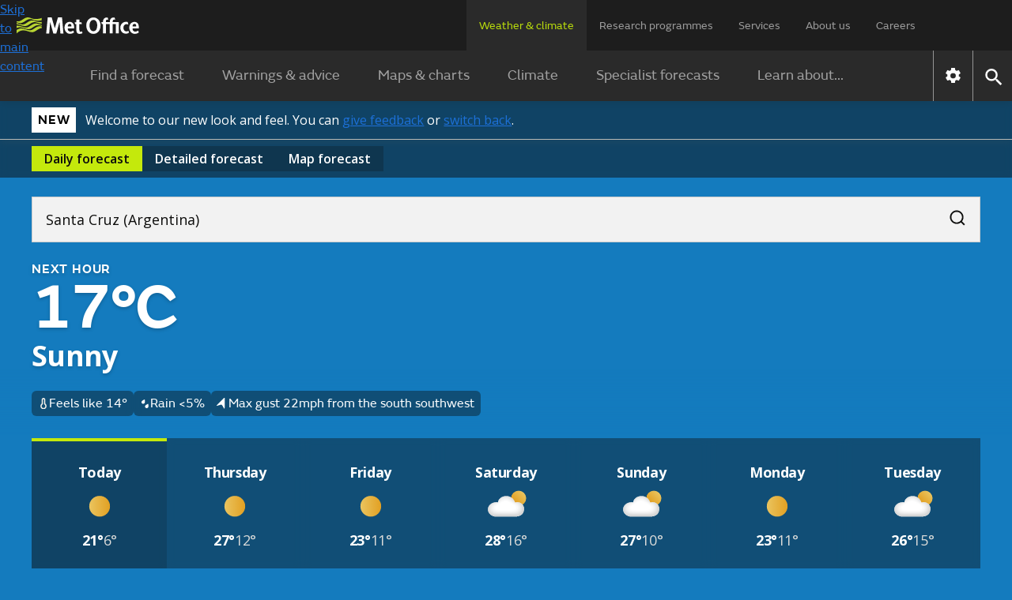

--- FILE ---
content_type: image/svg+xml
request_url: https://weather.metoffice.gov.uk/forecast/static/images/forecasts/at-a-glance-weather/0.svg
body_size: 633
content:
<?xml version="1.0" encoding="UTF-8"?>
<svg id="Layer_1" data-name="Layer 1" xmlns="http://www.w3.org/2000/svg" xmlns:xlink="http://www.w3.org/1999/xlink" viewBox="8 8 64 64">
  <defs>
    <style>
      .cls-1 {
        fill: url(#linear-gradient);
      }
    </style>
    <linearGradient id="linear-gradient" x1="33.59" y1="34.68" x2="48.81" y2="49.9" gradientUnits="userSpaceOnUse">
      <stop offset="0" stop-color="#b3ced2"/>
      <stop offset="1" stop-color="#80adb4"/>
    </linearGradient>
  </defs>
  <path class="cls-1" d="M40.74,27.8c-.12.12-.11.38.08.71.83,1.44,1.31,3.1,1.31,4.88,0,5.42-4.4,9.82-9.82,9.82-1.75,0-3.39-.46-4.81-1.27-.36-.2-.58-.38-.81-.26-.19.12-.17.35-.11.72.9,6.31,6.32,11.16,12.88,11.16,7.19,0,13.03-5.83,13.03-13.03,0-6.53-4.81-11.93-11.08-12.87-.4-.06-.55-.04-.66.12Z"/>
</svg>

--- FILE ---
content_type: image/svg+xml
request_url: https://weather.metoffice.gov.uk/forecast/static/images/common/icons/global-icons.svg
body_size: 602
content:
<svg width="127" height="28" viewbox="0 0 127 28" xmlns="http://www.w3.org/2000/svg"><g fill="none" fill-rule="evenodd"><path d="M52.473 15.736h-.915l-.324-.313a7.492 7.492 0 0 0 1.817-4.897 7.526 7.526 0 1 0-15.051 0 7.526 7.526 0 0 0 7.526 7.525 7.492 7.492 0 0 0 4.897-1.817l.313.324v.915l5.789 5.777 1.725-1.725-5.777-5.79zm-6.947 0a5.203 5.203 0 0 1-5.21-5.21 5.203 5.203 0 0 1 5.21-5.21 5.203 5.203 0 0 1 5.21 5.21 5.203 5.203 0 0 1-5.21 5.21z" fill="#808080" fill-rule="nonzero"/><path d="M34 0h27v27H34zM3 2h23v23H3z"/><path d="M20.877 14.431c.037-.304.064-.608.064-.931 0-.323-.027-.627-.064-.931l1.952-1.568a.488.488 0 0 0 .11-.607l-1.85-3.288a.46.46 0 0 0-.564-.208l-2.304.95a6.72 6.72 0 0 0-1.563-.931l-.352-2.518A.455.455 0 0 0 15.853 4h-3.701a.455.455 0 0 0-.454.399l-.351 2.518a7.066 7.066 0 0 0-1.564.93l-2.304-.95a.446.446 0 0 0-.564.21l-1.85 3.286a.477.477 0 0 0 .11.608l1.952 1.568a7.732 7.732 0 0 0-.064.931c0 .313.027.627.064.931l-1.952 1.568a.488.488 0 0 0-.11.607l1.85 3.287c.11.21.36.285.564.21l2.304-.95c.481.38 1 .693 1.564.93l.351 2.518a.455.455 0 0 0 .454.399h3.7a.455.455 0 0 0 .454-.399l.352-2.517a7.066 7.066 0 0 0 1.563-.931l2.304.95c.213.085.453 0 .564-.21l1.85-3.287a.488.488 0 0 0-.11-.608l-1.952-1.567zM14 17.3a3.324 3.324 0 0 1-3.316-3.325A3.324 3.324 0 0 1 14 10.65a3.324 3.324 0 0 1 3.316 3.325A3.324 3.324 0 0 1 14 17.3z" fill="#808080" fill-rule="nonzero"/><g><path d="M101 2h24v24h-24z"/><path fill="#808080" fill-rule="nonzero" d="M120 8.41L118.59 7 113 12.59 107.41 7 106 8.41l5.59 5.59-5.59 5.59 1.41 1.41 5.59-5.59 5.59 5.59 1.41-1.41-5.59-5.59z"/></g><g><path d="M69 2h24v24H69z"/><path d="M82 10c-2.21 0-4 1.79-4 4s1.79 4 4 4 4-1.79 4-4-1.79-4-4-4zm8.94 3A8.994 8.994 0 0 0 83 5.06V3h-2v2.06A8.994 8.994 0 0 0 73.06 13H71v2h2.06A8.994 8.994 0 0 0 81 22.94V25h2v-2.06A8.994 8.994 0 0 0 90.94 15H93v-2h-2.06zM82 21c-3.87 0-7-3.13-7-7s3.13-7 7-7 7 3.13 7 7-3.13 7-7 7z" fill="#808080" fill-rule="nonzero"/></g></g></svg>